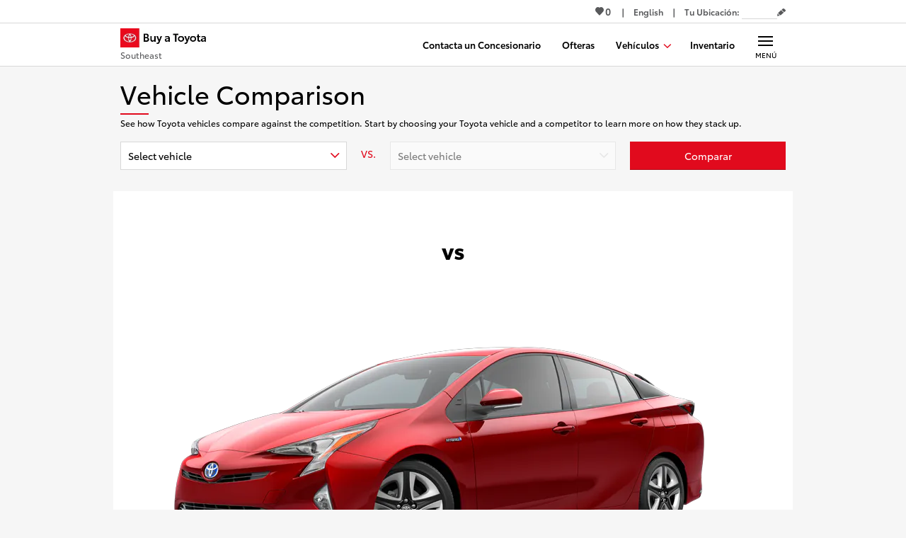

--- FILE ---
content_type: application/javascript; charset=utf-8
request_url: https://nexus.toyota.com/toyotanational/t-bat-prod/code/e8598ff027dfd69fcf8075bbc5a74bf9.js?conditionId0=423182
body_size: 986
content:
Bootstrapper.bindEventImmediate(function(){var ensEventContext=this;if(ensEventContext==window)ensEventContext=undefined;var Bootstrapper=window["Bootstrapper"];Bootstrapper.currentRuleId=4097373;Bootstrapper.currentDeploymentId=776010;var ensightenOptions=Bootstrapper.ensightenOptions;Bootstrapper.data.resolve(["20880","40360"],function(manage_20880,manage_40360){var ensVar0=function(){return manage_20880};var ensVar1=function(){return manage_40360};var is_valid_value=function(a){return String(typeof a)!==
"undefined"&&a!==null&&a!==""};Bootstrapper.gtag=Bootstrapper.gtag||{};Bootstrapper.gtag.events=Bootstrapper.gtag.events||[];Bootstrapper.gtag.handle_events=Bootstrapper.gtag.handle_events||function(){for(var i=0;i<Bootstrapper.gtag.events.length;i++)Bootstrapper.gtag.events[i]();Bootstrapper.gtag.events.splice(0,Bootstrapper.gtag.events.length)};Bootstrapper.gtag.events.push=function(){Array.prototype.push.apply(this,arguments);Bootstrapper.gtag.handle_events();return};window.dataLayer=window.dataLayer||
[];var gtag=function(){window.dataLayer.push(arguments)};gtag("js",new Date);var ids=[];if(is_valid_value("DC-5677814"))ids.push("DC-5677814");var config_properties={};var event_name="conversion";var activity_group="nel";var activity_tag="t1kpi003";var counting_method="unique";var event_obj={send_to:[]};event_obj.allow_custom_scripts=true;if(is_valid_value(ensVar0.call(this)))event_obj["u3"]=ensVar0.call(this);if(is_valid_value(ensVar1.call(this)))event_obj["u4"]=ensVar1.call(this);Bootstrapper.gtag_ids=
Bootstrapper.gtag_ids||[];Bootstrapper.loadScriptCallback("https://www.googletagmanager.com/gtag/js?id\x3d"+ids[0],function(){for(var i=0;i<ids.length;i++){var id=ids[i];if(!~Bootstrapper.gtag_ids.indexOf(id)){gtag("config",id,config_properties);Bootstrapper.gtag_ids.push(id)}event_obj.send_to.push(id+"/"+activity_group+"/"+activity_tag+"+"+counting_method)}gtag("event",event_name,event_obj);Bootstrapper.gtag.handle_events()})});Bootstrapper.triggerEvent(4097373,776010)},4097373,776010,1108,["km-dealer-visit_site"]);
Bootstrapper.bindEventImmediate(function(){var ensEventContext=this;if(ensEventContext==window)ensEventContext=undefined;var Bootstrapper=window["Bootstrapper"];Bootstrapper.currentRuleId=4097372;Bootstrapper.currentDeploymentId=776013;var ensightenOptions=Bootstrapper.ensightenOptions;Bootstrapper.data.resolve(["20880","40360","20883"],function(manage_20880,manage_40360,manage_20883){var ensVar0=function(){return manage_20880};var ensVar1=function(){return manage_40360};var ensVar2=function(){return manage_20883};
var ensVar3=function(){return manage_40360};var is_valid_value=function(a){return String(typeof a)!=="undefined"&&a!==null&&a!==""};Bootstrapper.gtag=Bootstrapper.gtag||{};Bootstrapper.gtag.events=Bootstrapper.gtag.events||[];Bootstrapper.gtag.handle_events=Bootstrapper.gtag.handle_events||function(){for(var i=0;i<Bootstrapper.gtag.events.length;i++)Bootstrapper.gtag.events[i]();Bootstrapper.gtag.events.splice(0,Bootstrapper.gtag.events.length)};Bootstrapper.gtag.events.push=function(){Array.prototype.push.apply(this,
arguments);Bootstrapper.gtag.handle_events();return};window.dataLayer=window.dataLayer||[];var gtag=function(){window.dataLayer.push(arguments)};gtag("js",new Date);var ids=[];if(is_valid_value("DC-5677814"))ids.push("DC-5677814");var config_properties={};var event_name="conversion";var activity_group="nel";var activity_tag="t1kpi005";var counting_method="unique";var event_obj={send_to:[]};event_obj.allow_custom_scripts=true;if(is_valid_value(ensVar0.call(this)))event_obj["u3"]=ensVar0.call(this);
if(is_valid_value(ensVar1.call(this)))event_obj["u4"]=ensVar1.call(this);if(is_valid_value(ensVar2.call(this)))event_obj["u2"]=ensVar2.call(this);if(is_valid_value(ensVar3.call(this)))event_obj["u5"]=ensVar3.call(this);Bootstrapper.gtag_ids=Bootstrapper.gtag_ids||[];Bootstrapper.loadScriptCallback("https://www.googletagmanager.com/gtag/js?id\x3d"+ids[0],function(){for(var i=0;i<ids.length;i++){var id=ids[i];if(!~Bootstrapper.gtag_ids.indexOf(id)){gtag("config",id,config_properties);Bootstrapper.gtag_ids.push(id)}event_obj.send_to.push(id+
"/"+activity_group+"/"+activity_tag+"+"+counting_method)}gtag("event",event_name,event_obj);Bootstrapper.gtag.handle_events()})});Bootstrapper.triggerEvent(4097372,776013)},4097372,776013,1108,["km-satd-complete"]);
Bootstrapper.bindEventImmediate(function(){var ensEventContext=this;if(ensEventContext==window)ensEventContext=undefined;var Bootstrapper=window["Bootstrapper"];Bootstrapper.currentRuleId=4097371;Bootstrapper.currentDeploymentId=776014;var ensightenOptions=Bootstrapper.ensightenOptions;Bootstrapper.data.resolve(["20880","40360"],function(manage_20880,manage_40360){var ensVar0=function(){return manage_20880};var ensVar1=function(){return manage_40360};var is_valid_value=function(a){return String(typeof a)!==
"undefined"&&a!==null&&a!==""};Bootstrapper.gtag=Bootstrapper.gtag||{};Bootstrapper.gtag.events=Bootstrapper.gtag.events||[];Bootstrapper.gtag.handle_events=Bootstrapper.gtag.handle_events||function(){for(var i=0;i<Bootstrapper.gtag.events.length;i++)Bootstrapper.gtag.events[i]();Bootstrapper.gtag.events.splice(0,Bootstrapper.gtag.events.length)};Bootstrapper.gtag.events.push=function(){Array.prototype.push.apply(this,arguments);Bootstrapper.gtag.handle_events();return};window.dataLayer=window.dataLayer||
[];var gtag=function(){window.dataLayer.push(arguments)};gtag("js",new Date);var ids=[];if(is_valid_value("DC-5677814"))ids.push("DC-5677814");var config_properties={};var event_name="conversion";var activity_group="nel";var activity_tag="t1kpi001";var counting_method="unique";var event_obj={send_to:[]};event_obj.allow_custom_scripts=true;if(is_valid_value(ensVar0.call(this)))event_obj["u3"]=ensVar0.call(this);if(is_valid_value(ensVar1.call(this)))event_obj["u4"]=ensVar1.call(this);Bootstrapper.gtag_ids=
Bootstrapper.gtag_ids||[];Bootstrapper.loadScriptCallback("https://www.googletagmanager.com/gtag/js?id\x3d"+ids[0],function(){for(var i=0;i<ids.length;i++){var id=ids[i];if(!~Bootstrapper.gtag_ids.indexOf(id)){gtag("config",id,config_properties);Bootstrapper.gtag_ids.push(id)}event_obj.send_to.push(id+"/"+activity_group+"/"+activity_tag+"+"+counting_method)}gtag("event",event_name,event_obj);Bootstrapper.gtag.handle_events()})});Bootstrapper.triggerEvent(4097371,776014)},4097371,776014,1108,["km-dealer-directions"]);
Bootstrapper.bindEventImmediate(function(){var ensEventContext=this;if(ensEventContext==window)ensEventContext=undefined;var Bootstrapper=window["Bootstrapper"];Bootstrapper.currentRuleId=4097370;Bootstrapper.currentDeploymentId=776022;var ensightenOptions=Bootstrapper.ensightenOptions;Bootstrapper.data.resolve(["20880","40360"],function(manage_20880,manage_40360){var ensVar0=function(){return manage_20880};var ensVar1=function(){return manage_40360};var is_valid_value=function(a){return String(typeof a)!==
"undefined"&&a!==null&&a!==""};Bootstrapper.gtag=Bootstrapper.gtag||{};Bootstrapper.gtag.events=Bootstrapper.gtag.events||[];Bootstrapper.gtag.handle_events=Bootstrapper.gtag.handle_events||function(){for(var i=0;i<Bootstrapper.gtag.events.length;i++)Bootstrapper.gtag.events[i]();Bootstrapper.gtag.events.splice(0,Bootstrapper.gtag.events.length)};Bootstrapper.gtag.events.push=function(){Array.prototype.push.apply(this,arguments);Bootstrapper.gtag.handle_events();return};window.dataLayer=window.dataLayer||
[];var gtag=function(){window.dataLayer.push(arguments)};gtag("js",new Date);var ids=[];if(is_valid_value("DC-5677814"))ids.push("DC-5677814");var config_properties={};var event_name="conversion";var activity_group="nel";var activity_tag="t1kpi002";var counting_method="unique";var event_obj={send_to:[]};event_obj.allow_custom_scripts=true;if(is_valid_value(ensVar0.call(this)))event_obj["u3"]=ensVar0.call(this);if(is_valid_value(ensVar1.call(this)))event_obj["u4"]=ensVar1.call(this);Bootstrapper.gtag_ids=
Bootstrapper.gtag_ids||[];Bootstrapper.loadScriptCallback("https://www.googletagmanager.com/gtag/js?id\x3d"+ids[0],function(){for(var i=0;i<ids.length;i++){var id=ids[i];if(!~Bootstrapper.gtag_ids.indexOf(id)){gtag("config",id,config_properties);Bootstrapper.gtag_ids.push(id)}event_obj.send_to.push(id+"/"+activity_group+"/"+activity_tag+"+"+counting_method)}gtag("event",event_name,event_obj);Bootstrapper.gtag.handle_events()})});Bootstrapper.triggerEvent(4097370,776022)},4097370,776022,1108,["km-dealer-contact-call"]);
Bootstrapper.bindEventImmediate(function(){var ensEventContext=this;if(ensEventContext==window)ensEventContext=undefined;var Bootstrapper=window["Bootstrapper"];Bootstrapper.currentRuleId=4097369;Bootstrapper.currentDeploymentId=776023;var ensightenOptions=Bootstrapper.ensightenOptions;Bootstrapper.data.resolve(["40360"],function(manage_40360){var ensVar0=function(){return manage_40360};var is_valid_value=function(a){return String(typeof a)!=="undefined"&&a!==null&&a!==""};Bootstrapper.gtag=Bootstrapper.gtag||
{};Bootstrapper.gtag.events=Bootstrapper.gtag.events||[];Bootstrapper.gtag.handle_events=Bootstrapper.gtag.handle_events||function(){for(var i=0;i<Bootstrapper.gtag.events.length;i++)Bootstrapper.gtag.events[i]();Bootstrapper.gtag.events.splice(0,Bootstrapper.gtag.events.length)};Bootstrapper.gtag.events.push=function(){Array.prototype.push.apply(this,arguments);Bootstrapper.gtag.handle_events();return};window.dataLayer=window.dataLayer||[];var gtag=function(){window.dataLayer.push(arguments)};gtag("js",
new Date);var ids=[];if(is_valid_value("DC-5677814"))ids.push("DC-5677814");var config_properties={};var event_name="conversion";var activity_group="nel";var activity_tag="t1kpi000";var counting_method="unique";var event_obj={send_to:[]};event_obj.allow_custom_scripts=true;if(is_valid_value(ensVar0.call(this)))event_obj["u4"]=ensVar0.call(this);Bootstrapper.gtag_ids=Bootstrapper.gtag_ids||[];Bootstrapper.loadScriptCallback("https://www.googletagmanager.com/gtag/js?id\x3d"+ids[0],function(){for(var i=
0;i<ids.length;i++){var id=ids[i];if(!~Bootstrapper.gtag_ids.indexOf(id)){gtag("config",id,config_properties);Bootstrapper.gtag_ids.push(id)}event_obj.send_to.push(id+"/"+activity_group+"/"+activity_tag+"+"+counting_method)}gtag("event",event_name,event_obj);Bootstrapper.gtag.handle_events()})});Bootstrapper.triggerEvent(4097369,776023)},4097369,776023,1108,["km-trade_in-complete"]);
Bootstrapper.bindEventImmediate(function(){var ensEventContext=this;if(ensEventContext==window)ensEventContext=undefined;var Bootstrapper=window["Bootstrapper"];Bootstrapper.currentRuleId=4097368;Bootstrapper.currentDeploymentId=776024;var ensightenOptions=Bootstrapper.ensightenOptions;Bootstrapper.data.resolve(["20880","40360","20883"],function(manage_20880,manage_40360,manage_20883){var ensVar0=function(){return manage_20880};var ensVar1=function(){return manage_40360};var ensVar2=function(){return manage_20883};
var ensVar3=function(){return manage_40360};var is_valid_value=function(a){return String(typeof a)!=="undefined"&&a!==null&&a!==""};Bootstrapper.gtag=Bootstrapper.gtag||{};Bootstrapper.gtag.events=Bootstrapper.gtag.events||[];Bootstrapper.gtag.handle_events=Bootstrapper.gtag.handle_events||function(){for(var i=0;i<Bootstrapper.gtag.events.length;i++)Bootstrapper.gtag.events[i]();Bootstrapper.gtag.events.splice(0,Bootstrapper.gtag.events.length)};Bootstrapper.gtag.events.push=function(){Array.prototype.push.apply(this,
arguments);Bootstrapper.gtag.handle_events();return};window.dataLayer=window.dataLayer||[];var gtag=function(){window.dataLayer.push(arguments)};gtag("js",new Date);var ids=[];if(is_valid_value("DC-5677814"))ids.push("DC-5677814");var config_properties={};var event_name="conversion";var activity_group="nel";var activity_tag="t1kpi00";var counting_method="unique";var event_obj={send_to:[]};event_obj.allow_custom_scripts=true;if(is_valid_value(ensVar0.call(this)))event_obj["u3"]=ensVar0.call(this);
if(is_valid_value(ensVar1.call(this)))event_obj["u4"]=ensVar1.call(this);if(is_valid_value(ensVar2.call(this)))event_obj["u2"]=ensVar2.call(this);if(is_valid_value(ensVar3.call(this)))event_obj["u5"]=ensVar3.call(this);Bootstrapper.gtag_ids=Bootstrapper.gtag_ids||[];Bootstrapper.loadScriptCallback("https://www.googletagmanager.com/gtag/js?id\x3d"+ids[0],function(){for(var i=0;i<ids.length;i++){var id=ids[i];if(!~Bootstrapper.gtag_ids.indexOf(id)){gtag("config",id,config_properties);Bootstrapper.gtag_ids.push(id)}event_obj.send_to.push(id+
"/"+activity_group+"/"+activity_tag+"+"+counting_method)}gtag("event",event_name,event_obj);Bootstrapper.gtag.handle_events()})});Bootstrapper.triggerEvent(4097368,776024)},4097368,776024,1108,["km-cad-complete"]);
Bootstrapper.bindEventImmediate(function(){var ensEventContext=this;if(ensEventContext==window)ensEventContext=undefined;var Bootstrapper=window["Bootstrapper"];Bootstrapper.currentRuleId=4097367;Bootstrapper.currentDeploymentId=776025;var ensightenOptions=Bootstrapper.ensightenOptions;Bootstrapper.data.resolve(["20880","40360","20883"],function(manage_20880,manage_40360,manage_20883){var ensVar0=function(){return manage_20880};var ensVar1=function(){return manage_40360};var ensVar2=function(){return manage_20883};
var ensVar3=function(){return manage_40360};var is_valid_value=function(a){return String(typeof a)!=="undefined"&&a!==null&&a!==""};Bootstrapper.gtag=Bootstrapper.gtag||{};Bootstrapper.gtag.events=Bootstrapper.gtag.events||[];Bootstrapper.gtag.handle_events=Bootstrapper.gtag.handle_events||function(){for(var i=0;i<Bootstrapper.gtag.events.length;i++)Bootstrapper.gtag.events[i]();Bootstrapper.gtag.events.splice(0,Bootstrapper.gtag.events.length)};Bootstrapper.gtag.events.push=function(){Array.prototype.push.apply(this,
arguments);Bootstrapper.gtag.handle_events();return};window.dataLayer=window.dataLayer||[];var gtag=function(){window.dataLayer.push(arguments)};gtag("js",new Date);var ids=[];if(is_valid_value("DC-5677814"))ids.push("DC-5677814");var config_properties={};var event_name="conversion";var activity_group="nel";var activity_tag="t1kpi0";var counting_method="unique";var event_obj={send_to:[]};event_obj.allow_custom_scripts=true;if(is_valid_value(ensVar0.call(this)))event_obj["u3"]=ensVar0.call(this);if(is_valid_value(ensVar1.call(this)))event_obj["u4"]=
ensVar1.call(this);if(is_valid_value(ensVar2.call(this)))event_obj["u2"]=ensVar2.call(this);if(is_valid_value(ensVar3.call(this)))event_obj["u5"]=ensVar3.call(this);Bootstrapper.gtag_ids=Bootstrapper.gtag_ids||[];Bootstrapper.loadScriptCallback("https://www.googletagmanager.com/gtag/js?id\x3d"+ids[0],function(){for(var i=0;i<ids.length;i++){var id=ids[i];if(!~Bootstrapper.gtag_ids.indexOf(id)){gtag("config",id,config_properties);Bootstrapper.gtag_ids.push(id)}event_obj.send_to.push(id+"/"+activity_group+
"/"+activity_tag+"+"+counting_method)}gtag("event",event_name,event_obj);Bootstrapper.gtag.handle_events()})});Bootstrapper.triggerEvent(4097367,776025)},4097367,776025,1108,["km-raq-complete"]);
Bootstrapper.bindEventImmediate(function(){var ensEventContext=this;if(ensEventContext==window)ensEventContext=undefined;var Bootstrapper=window["Bootstrapper"];Bootstrapper.currentRuleId=4097366;Bootstrapper.currentDeploymentId=776027;var ensightenOptions=Bootstrapper.ensightenOptions;var is_valid_value=function(a){return String(typeof a)!=="undefined"&&a!==null&&a!==""};Bootstrapper.gtag=Bootstrapper.gtag||{};Bootstrapper.gtag.events=Bootstrapper.gtag.events||[];Bootstrapper.gtag.handle_events=
Bootstrapper.gtag.handle_events||function(){for(var i=0;i<Bootstrapper.gtag.events.length;i++)Bootstrapper.gtag.events[i]();Bootstrapper.gtag.events.splice(0,Bootstrapper.gtag.events.length)};Bootstrapper.gtag.events.push=function(){Array.prototype.push.apply(this,arguments);Bootstrapper.gtag.handle_events();return};window.dataLayer=window.dataLayer||[];var gtag=function(){window.dataLayer.push(arguments)};gtag("js",new Date);var ids=[];if(is_valid_value("DC-5677814"))ids.push("DC-5677814");var config_properties=
{};var event_name="conversion";var activity_group="global";var activity_tag="t1_gl0";var counting_method="standard";var event_obj={send_to:[]};event_obj.allow_custom_scripts=true;Bootstrapper.gtag_ids=Bootstrapper.gtag_ids||[];Bootstrapper.loadScriptCallback("https://www.googletagmanager.com/gtag/js?id\x3d"+ids[0],function(){for(var i=0;i<ids.length;i++){var id=ids[i];if(!~Bootstrapper.gtag_ids.indexOf(id)){gtag("config",id,config_properties);Bootstrapper.gtag_ids.push(id)}event_obj.send_to.push(id+
"/"+activity_group+"/"+activity_tag+"+"+counting_method)}gtag("event",event_name,event_obj);Bootstrapper.gtag.handle_events()});Bootstrapper.triggerEvent(4097366,776027)},4097366,776027,1108,["km-qualified-traffic-once_page"]);
Bootstrapper.bindEventImmediate(function(){var ensEventContext=this;if(ensEventContext==window)ensEventContext=undefined;var Bootstrapper=window["Bootstrapper"];Bootstrapper.currentRuleId=4097365;Bootstrapper.currentDeploymentId=776030;var ensightenOptions=Bootstrapper.ensightenOptions;var is_valid_value=function(a){return String(typeof a)!=="undefined"&&a!==null&&a!==""};Bootstrapper.gtag=Bootstrapper.gtag||{};Bootstrapper.gtag.events=Bootstrapper.gtag.events||[];Bootstrapper.gtag.handle_events=
Bootstrapper.gtag.handle_events||function(){for(var i=0;i<Bootstrapper.gtag.events.length;i++)Bootstrapper.gtag.events[i]();Bootstrapper.gtag.events.splice(0,Bootstrapper.gtag.events.length)};Bootstrapper.gtag.events.push=function(){Array.prototype.push.apply(this,arguments);Bootstrapper.gtag.handle_events();return};window.dataLayer=window.dataLayer||[];var gtag=function(){window.dataLayer.push(arguments)};gtag("js",new Date);var ids=[];if(is_valid_value("DC-5677814"))ids.push("DC-5677814");var config_properties=
{};var event_name="conversion";var activity_group="nel";var activity_tag="cross0";var counting_method="unique";var event_obj={send_to:[]};event_obj.allow_custom_scripts=true;Bootstrapper.gtag_ids=Bootstrapper.gtag_ids||[];Bootstrapper.loadScriptCallback("https://www.googletagmanager.com/gtag/js?id\x3d"+ids[0],function(){for(var i=0;i<ids.length;i++){var id=ids[i];if(!~Bootstrapper.gtag_ids.indexOf(id)){gtag("config",id,config_properties);Bootstrapper.gtag_ids.push(id)}event_obj.send_to.push(id+"/"+
activity_group+"/"+activity_tag+"+"+counting_method)}gtag("event",event_name,event_obj);Bootstrapper.gtag.handle_events()});Bootstrapper.triggerEvent(4097365,776030)},4097365,776030,1108,["km-cad-complete","km-dealer-contact-call","km-dealer-directions","km-dealer-visit_site","km-oca-clickout","km-raq-complete","km-satd-complete","km-trade_in-complete"]);
Bootstrapper.bindEventImmediate(function(){var ensEventContext=this;if(ensEventContext==window)ensEventContext=undefined;var Bootstrapper=window["Bootstrapper"];Bootstrapper.currentRuleId=4097364;Bootstrapper.currentDeploymentId=776031;var ensightenOptions=Bootstrapper.ensightenOptions;var is_valid_value=function(a){return String(typeof a)!=="undefined"&&a!==null&&a!==""};Bootstrapper.gtag=Bootstrapper.gtag||{};Bootstrapper.gtag.events=Bootstrapper.gtag.events||[];Bootstrapper.gtag.handle_events=
Bootstrapper.gtag.handle_events||function(){for(var i=0;i<Bootstrapper.gtag.events.length;i++)Bootstrapper.gtag.events[i]();Bootstrapper.gtag.events.splice(0,Bootstrapper.gtag.events.length)};Bootstrapper.gtag.events.push=function(){Array.prototype.push.apply(this,arguments);Bootstrapper.gtag.handle_events();return};window.dataLayer=window.dataLayer||[];var gtag=function(){window.dataLayer.push(arguments)};gtag("js",new Date);var ids=[];if(is_valid_value("DC-5677814"))ids.push("DC-5677814");var config_properties=
{};var event_name="conversion";var activity_group="nea";var activity_tag="cross0";var counting_method="unique";var event_obj={send_to:[]};event_obj.allow_custom_scripts=true;Bootstrapper.gtag_ids=Bootstrapper.gtag_ids||[];Bootstrapper.loadScriptCallback("https://www.googletagmanager.com/gtag/js?id\x3d"+ids[0],function(){for(var i=0;i<ids.length;i++){var id=ids[i];if(!~Bootstrapper.gtag_ids.indexOf(id)){gtag("config",id,config_properties);Bootstrapper.gtag_ids.push(id)}event_obj.send_to.push(id+"/"+
activity_group+"/"+activity_tag+"+"+counting_method)}gtag("event",event_name,event_obj);Bootstrapper.gtag.handle_events()});Bootstrapper.triggerEvent(4097364,776031)},4097364,776031,1108,["km-cad-complete","km-dealer-contact-call","km-dealer-directions","km-dealer-visit_site","km-oca-clickout","km-raq-complete","km-satd-complete","km-trade_in-complete"]);

--- FILE ---
content_type: application/x-javascript;charset=utf-8
request_url: https://smetrics.toyota.com/id?d_visid_ver=4.4.0&d_fieldgroup=A&mcorgid=8F8B67C25245B30D0A490D4C%40AdobeOrg&mid=92162811255966912991798782461902746395&ts=1768941889408
body_size: -42
content:
{"mid":"92162811255966912991798782461902746395"}

--- FILE ---
content_type: text/javascript
request_url: https://sd-tagging.azurefd.net/id/3pc?cb=window%5B%27_SDA%27%5D%5B%27_cbjk8dzc%27%5D&r=1
body_size: -44
content:
window['_SDA']['_cbjk8dzc']('X');